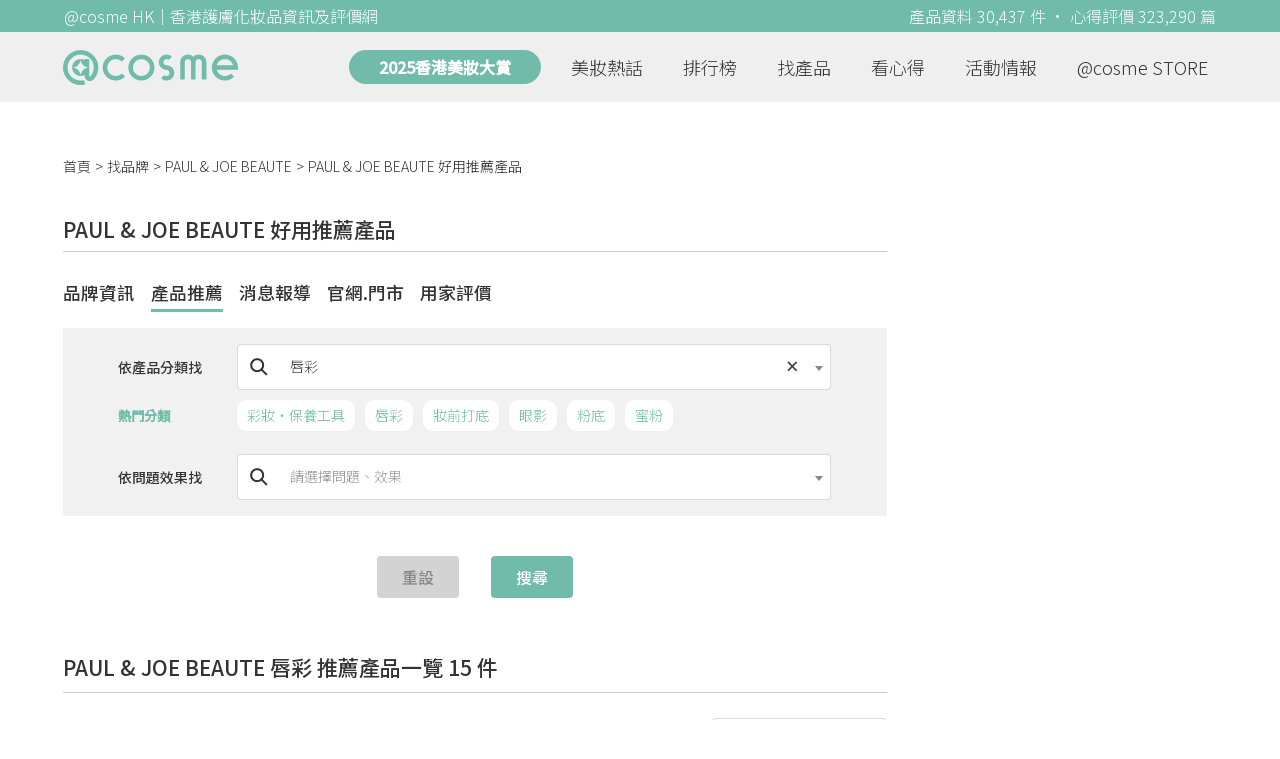

--- FILE ---
content_type: text/html; charset=utf-8
request_url: https://hk.cosme.net/brands/3177?attribute=244
body_size: 12713
content:
<!DOCTYPE html><html><head><title>PAUL &amp; JOE BEAUTE 唇彩 好用推薦產品 | @cosme 找美妝護膚</title>
<meta name="description" content="匯集PAUL &amp; JOE BEAUTE 唇彩商品一覽及評價，共10件好用產品的搜尋結果之第1頁。典雅瑰麗唇膏,夏日貓咪果凍唇膏,典雅瑰麗唇膏-柔啞。按指數降序。">
<meta name="keywords" content="paul &amp; joe beaute,,唇彩,評價,好用,推薦,必買">
<link rel="canonical" href="https://hk.cosme.net/brands/3177?attribute=244">
<meta property="og:title" content="PAUL &amp; JOE BEAUTE  唇彩 好用推薦產品 | @cosme 找美妝護膚">
<meta property="og:description" content="匯集PAUL &amp; JOE BEAUTE  唇彩商品一覽及評價，共10件好用產品的搜尋結果之第1頁。典雅瑰麗唇膏,夏日貓咪果凍唇膏,典雅瑰麗唇膏-柔啞。按指數降序。">
<meta property="og:url" content="https://hk.cosme.net/brands/3177?attribute=244">
<meta property="og:image" content="https://hk-web-production.s3.ap-east-1.amazonaws.com/packs/media/images/FB_600X300-5cdad85ba3904913852cce4c8a3940c2.png">
<meta property="og:type" content="website">
<meta name="viewport" content="width=device-width,initial-scale=1">
<meta name="image" content="https://hk-web-production.s3.ap-east-1.amazonaws.com/packs/media/images/FB_600X300-5cdad85ba3904913852cce4c8a3940c2.png"><link href="https://hk-web-production.s3.ap-east-1.amazonaws.com/packs/media/images/favicon-42883971783943b903caea7ba13f1a00.ico" rel="icon" type="image/x-icon" /><meta name="csrf-param" content="authenticity_token" />
<meta name="csrf-token" content="u1r1zOadc_jMuTjDOFCjK2XZp3CyKfGDiLxvvZJPBZfLMOw9p2xsVF7a9Q6_COGZVsVHCUV-hfPTy-kDg6RhKg" /><link rel="stylesheet" media="all" href="https://hk-web-production.s3.ap-east-1.amazonaws.com/assets/application-04024382391bb910584145d8113cf35ef376b55d125bb4516cebeb14ce788597.css" /><link rel="stylesheet" media="screen" href="https://hk-web-production.s3.ap-east-1.amazonaws.com/packs/css/application-153f8065.css" /><!--Global site tag (gtag.js) - Google Analytics--><script async="" src="https://www.googletagmanager.com/gtag/js?id=G-4DRLM5CJ00"></script><script>window.dataLayer = window.dataLayer || [];
function gtag(){dataLayer.push(arguments);}
gtag('js', new Date());
gtag('config', 'G-4DRLM5CJ00');</script><script>!function(f,b,e,v,n,t,s){if(f.fbq)return;n=f.fbq=function(){n.callMethod?
n.callMethod.apply(n,arguments):n.queue.push(arguments)};
if(!f._fbq)f._fbq=n;n.push=n;n.loaded=!0;n.version='2.0';
n.queue=[];t=b.createElement(e);t.async=!0;
t.src=v;s=b.getElementsByTagName(e)[0];
s.parentNode.insertBefore(t,s)}(window, document,'script',
'https://connect.facebook.net/en_US/fbevents.js');
fbq('init', '505889786483780');
fbq('track', 'PageView');</script><noscript><img height="1" style="display:none" width="1"><src>https://www.facebook.com/tr?id=505889786483780&amp;ev=PageView&amp;noscript=1</src></img></noscript><script>var clicky_site_ids = clicky_site_ids || []; clicky_site_ids.push(101309902);</script><script async="" src="//static.getclicky.com/js"></script><script src="https://securepubads.g.doubleclick.net/tag/js/gpt.js"></script><script src="https://cdn.jsdelivr.net/npm/sweetalert2@10/dist/sweetalert2.all.min.js"></script><script src="https://ajax.googleapis.com/ajax/libs/jquery/3.6.0/jquery.min.js"></script><script src="https://cdnjs.cloudflare.com/ajax/libs/jqueryui/1.12.1/jquery-ui.min.js"></script><script src="https://hk-web-production.s3.ap-east-1.amazonaws.com/packs/js/application-98d06c38c30da68478cb.js"></script><div data-tags="19.HK Brands^19_3177,21.HK Product Type^21_225^21_225_244" id="urdmp-root" style="display:none;"></div><script>(function(i,s,o,g,r,a,m){i['urDmpObject']=r;i[r]=i[r]||function(){
(i[r].q=i[r].q||[]).push(arguments)},i[r].l=1*new Date();a=s.createElement(o),
m=s.getElementsByTagName(o)[0];a.async=1;a.src=g;m.parentNode.insertBefore(a,m);
})(window,document,'script','https://hk-web-production.s3.ap-east-1.amazonaws.com/urdmp/universal_hk.js','urdmp');

var uid = '';
urdmp('create','hk8c9240324ef613b1c838803c0519f2e',uid);
urdmp('send','pageview');</script></head><body><input class="d-none" id="download-tip" type="checkbox" /><header class="mobile-header fixed-top d-md-none"><input class="d-none" id="menu-open" type="checkbox" /><nav class="navbar flex-wrap no-gutters p-0 top-bg-color top-color"><div class="navbar-brand d-flex justify-content-center m-0 col text-center"><a class="d-inline-block" href="/"><img class="logo no-image" src="https://hk-web-production.s3.ap-east-1.amazonaws.com/packs/media/images/logo-4040fc7adb3a1fd3899ffa844137c00c.svg" /></a></div><label class="navbar-toggler position-absolute mb-0 p-0 d-md-none" for="menu-open"><span class="navbar-toggler-icon menu-btn"></span></label><div class="col-12 collapse"><ul class="list-group text-center"><li class="list-group-item"><a href="/">首頁</a></li><li class="annual-header-m"><a href="/best-cosme-awards/2025">2025香港美妝大賞</a></li><li class="list-group-item"><a href="/hotnews">美妝熱話</a></li><li class="list-group-item"><a href="/ranking">排行榜</a></li><li class="list-group-item"><div class="list-main-mobile-items"><span class="list-main-btn">找產品</span><span class="menu-arrow"></span><ul class="list-items"><li class="list-item"><a href="/brands">找品牌</a></li><li class="list-item"><a href="/products">找產品</a></li><li class="list-item"><a href="/effects">找效果</a></li><li class="list-item"><a href="/new-products">美妝新品</a></li></ul></div></li><li class="list-group-item"><div class="list-main-mobile-items"><span class="list-main-btn">看心得</span><span class="menu-arrow"></span><ul class="list-items"><li class="list-item"><a href="/new-reviews">最新心得</a></li><li class="list-item"><a href="/user-rankings">榮譽榜</a></li></ul></div></li><li class="list-group-item"><div class="list-main-mobile-items"><span class="list-main-btn">活動情報</span><ul class="list-items"><li class="list-item"><a href="/activities">品牌活動</a></li><li class="list-item"><a href="/activities/editor">編輯企劃</a></li></ul></div></li><li class="list-group-item"><a target="_blank" href="https://www.cosmestore.hk/">網上商店</a></li><hr class="hr" /><li class="list-group-item"><a target="_blank" href="https://hk.cosme.net/aboutus/">關於 @cosme HongKong</a></li><li class="list-group-item"><a target="_blank" href="https://hk.cosme.net/contact-us/">聯絡我們</a></li><li class="list-group-item" style="color: #333; background-color: #FBBC04;"><a data-turbolinks="false" data-download-app="" data-google-play-url="https://play.google.com/store/apps/details?id=jp.co.istyle.atcosme.goa&amp;referrer=utm_source%3DHK-homepage%26utm_medium%3DWeblog%26utm_campaign%3DHK-homepage" data-apple-url="https://apps.apple.com/app/apple-store/id1468439350?pt=833223&amp;ct=MMenu-DL&amp;mt=8" href="">用APP儲積分 即當現金使 >></a></li></ul></div><div class="backdrop"></div></nav></header><header class="d-none d-md-block"><nav class="navbar flex-wrap no-gutters p-0 top-bg-color top-color"><div class="header-title-layout"><div class="py-1 font-weight-light text-center">@cosme HK｜香港護膚化妝品資訊及評價網</div><div class="right-title">產品資料 30,437 件 · 心得評價 323,290 篇</div></div><div class="navbar-container col-12 nav-pc-bg-color nav-pc-color"><div class="container-md"><a href="/"><img class="logo-green no-image" src="https://hk-web-production.s3.ap-east-1.amazonaws.com/packs/media/images/logo-green-954fa4209d3d3d0336fc72f9f301e0fa.svg" /></a><ul class="list-group"><li class="annual-header"><a href="/best-cosme-awards/2025">2025香港美妝大賞</a></li><li class="list-group-item"><a class="item-menu" href="/hotnews">美妝熱話</a></li><li class="list-group-item"><a class="item-menu" href="/ranking">排行榜</a></li><li class="list-group-item"><div class="list-main-items">找產品<ul class="list-items"><li class="list-item"><a href="/brands">找品牌</a></li><li class="list-item"><a href="/products">找產品</a></li><li class="list-item"><a href="/effects">找效果</a></li><li class="list-item"><a href="/new-products">美妝新品</a></li></ul></div></li><li class="list-group-item"><div class="list-main-items">看心得<ul class="list-items"><li class="list-item"><a href="/new-reviews">最新心得</a></li><li class="list-item"><a href="/user-rankings">榮譽榜</a></li></ul></div></li><li class="list-group-item"><div class="list-main-items">活動情報<ul class="list-items"><li class="list-item"><a href="/activities">品牌活動</a></li><li class="list-item"><a href="/activities/editor">編輯企劃</a></li></ul></div></li><li class="list-group-item"><div class="list-main-items">@cosme STORE<ul class="list-items"><li class="list-item"><a href="/cosmestore">STORE 產品</a></li><li class="list-item"><a href="https://www.cosmestore.hk/">網上商店</a></li></ul></div></li></ul></div></div></nav></header><section class="ad-block section d-md-none d-md-none"><div class="gpt-ad iframe-rwd dfpCloseBtn topHeader ad650x150" data-gpt-dimensions="[[650, 100], [650, 150]]" data-gpt-div-id="div-gpt-ad-1629862047742-0" data-gpt-path="/7981851/hk-m-web-top_below_cosme" id="div-gpt-ad-1629862047742-0" style="max-width: 100%; width: 650px; min-height: 100px"></div></section><div class="dfp_big_screen d-none d-md-block"><div brand-id="3177" class="gpt-ad" data-gpt-dimensions="[120, 730]" data-gpt-div-id="div-gpt-ad-1666932902425-0" data-gpt-path="/7981851/hk_web_brand_page_big_screen_left_120x730" id="div-gpt-ad-1666932902425-0"></div><div brand-id="3177" class="gpt-ad" data-gpt-dimensions="[1200, 100]" data-gpt-div-id="div-gpt-ad-1666932871061-0" data-gpt-path="/7981851/hk_web_brand_page_big_screen_upside_1200x100" id="div-gpt-ad-1666932871061-0"></div><div brand-id="3177" class="gpt-ad" data-gpt-dimensions="[120, 730]" data-gpt-div-id="div-gpt-ad-1666932925964-0" data-gpt-path="/7981851/hk_web_brand_page_big_screen_right_120x730" id="div-gpt-ad-1666932925964-0"></div></div><main class="main container-md"><nav aria-label="breadcrumb"><ol class="breadcrumb"><li class="breadcrumb-item"><a href="/">首頁</a></li><li class="breadcrumb-item"><a href="/brands">找品牌</a></li><li class="breadcrumb-item"><a href="/brands/3177/home">PAUL &amp; JOE BEAUTE</a></li><li class="breadcrumb-item"><a href="/brands/3177">PAUL &amp; JOE BEAUTE 好用推薦產品</a></li></ol></nav><div class="row no-gutters justify-content-between"><article class="col-left"><section class="section brand-products-search-layout"><h1 class="section-title">PAUL &amp; JOE BEAUTE 好用推薦產品</h1><div class="section-content"><div class="brand-page-links"><a class="brand-nav-link " href="/brands/3177/home">品牌資訊</a><a class="brand-nav-link current-nav" href="/brands/3177">產品推薦</a><a class="brand-nav-link " href="/brands/3177/news">消息報導</a><a class="brand-nav-link " href="/brands/3177/sell-channels">官網.門市</a><a class="brand-nav-link " href="/brands/3177/reviews">用家評價</a></div></div><div class="section-content"><form id="search-form" action="/brands/3177" accept-charset="UTF-8" method="get"><div class="form-inputs-group"><div class="form-group"><label class="form-label form-label-color">依產品分類找</label><div class="input-group"><div class="input-group-prepend"><i class="input-group-text search"></i></div><select class="form-control" data-form-select2="" data-allow-clear="true" data-placeholder="請選擇分類" name="attribute" id="attribute"><option value="" label=" "></option>
<option value="223">臉部保養</option>
<option value="224">防曬・仿曬</option>
<option value="225">彩妝</option>
<option value="226">底妝</option>
<option value="227">香氛</option>
<option value="228">美髮</option>
<option value="229">身體保養</option>
<option value="231">美容工具</option>
<option value="232">潔面</option>
<option value="233">卸妝</option>
<option value="234">化妝水</option>
<option value="235">臉部精華</option>
<option value="236">面膜</option>
<option value="239">防曬</option>
<option value="240">眉彩</option>
<option value="241">眼線</option>
<option value="242">睫毛膏</option>
<option value="243">眼影</option>
<option selected="selected" value="244">唇彩</option>
<option value="245">胭脂</option>
<option value="246">粉底</option>
<option value="248">蜜粉</option>
<option value="251">頭髮造型</option>
<option value="258">化妝水</option>
<option value="259">乳液</option>
<option value="260">乳霜</option>
<option value="261">精華</option>
<option value="263">妝前打底</option>
<option value="264">粉餅</option>
<option value="265">粉底液</option>
<option value="266">粉霜</option>
<option value="268">遮瑕</option>
<option value="269">蜜粉</option>
<option value="270">唇膏</option>
<option value="271">唇蜜</option>
<option value="272">唇線筆</option>
<option value="273">粉狀腮紅</option>
<option value="274">粉狀眼影</option>
<option value="275">眼線液</option>
<option value="276">睫毛液</option>
<option value="277">眉筆</option>
<option value="278">眼部護理</option>
<option value="279">唇部護理</option>
<option value="283">洗面乳</option>
<option value="286">卸妝乳</option>
<option value="287">卸妝啫喱</option>
<option value="289">眼唇卸妝</option>
<option value="290">碎粉餅</option>
<option value="291">眉粉</option>
<option value="292">眼線筆</option>
<option value="296">精華油・護膚膏</option>
<option value="299">噴霧式化妝水</option>
<option value="305">睫毛底膏</option>
<option value="306">眼影膏</option>
<option value="307">胭脂膏</option>
<option value="308">髮妝水・髮香噴霧</option>
<option value="315">美甲</option>
<option value="319">定妝噴霧</option>
<option value="321">打亮</option>
<option value="334">身體保養</option>
<option value="335">手部保養</option>
<option value="347">彩妝・保養工具</option>
<option value="364">霜狀面膜</option>
<option value="365">去角質</option>
<option value="370">防曬噴霧</option>
<option value="379">氣墊粉餅</option>
<option value="386">眼影液</option>
<option value="391">唇筆</option>
<option value="397">打亮筆</option>
<option value="414">身體乳液</option>
<option value="415">身體乳霜</option>
<option value="416">美體油</option>
<option value="429">吸油面紙</option>
<option value="434">其它彩妝・保養工具</option>
<option value="437">粉撲・海綿</option>
<option value="438">刷具</option>
<option value="567">指甲油</option>
<option value="568">洗甲水</option>
<option value="575">其它香氛</option>
<option value="578">基底油・護甲油</option>
<option value="580">指甲保養</option>
<option value="816">妝前打底</option>
<option value="817">潤色飾底乳</option>
<option value="818">遮瑕膏</option>
<option value="837">潔面啫喱</option>
<option value="839">乳霜</option>
<option value="840">水凝霜</option>
<option value="841">精華油</option>
<option value="843">臉部去角質</option>
<option value="846">眼霜</option>
<option value="850">護唇膏</option></select></div></div><div class="attributes-recommend-block"><div class="attributes-header">熱門分類</div><div class="attributes-recommend-list-block"><a class="attr-item" href="/brands/3177?attribute=347">彩妝・保養工具</a><a class="attr-item" href="/brands/3177?attribute=244">唇彩</a><a class="attr-item" href="/brands/3177?attribute=263">妝前打底</a><a class="attr-item" href="/brands/3177?attribute=243">眼影</a><a class="attr-item" href="/brands/3177?attribute=246">粉底</a><a class="attr-item" href="/brands/3177?attribute=248">蜜粉</a></div></div><div class="form-group"><label class="form-label form-label-color">依問題效果找</label><div class="input-group"><div class="input-group-prepend"><i class="input-group-text search"></i></div><select class="form-control" data-form-select2="" data-allow-clear="true" data-placeholder="請選擇問題、效果" name="effect" id="effect"><option value="" label=" "></option>
<option value="587">清爽</option>
<option value="588">滋潤</option>
<option value="591">臉部美白</option>
<option value="592">敏感肌</option>
<option value="593">抗老</option>
<option value="595">泛油</option>
<option value="596">防紫外線</option>
<option value="597">嘴唇乾燥・脫皮</option>
<option value="599">清潔力強</option>
<option value="600">高SPF・PA</option>
<option value="601">不泛白(防曬)</option>
<option value="602">角質護理</option>
<option value="603">黑眼圈</option>
<option value="605">立體感</option>
<option value="608">妝感透薄</option>
<option value="609">自然妝效</option>
<option value="610">遮瑕力</option>
<option value="611">毛孔遮瑕</option>
<option value="612">不易脫妝</option>
<option value="613">霧面妝</option>
<option value="614">光澤</option>
<option value="616">持色</option>
<option value="617">顯色</option>
<option value="618">捲翹</option>
<option value="619">濃密</option>
<option value="620">纖長</option>
<option value="623">根根分明</option>
<option value="625">不結塊</option>
<option value="627">指甲不變色</option>
<option value="628">不刺鼻</option>
<option value="631">快乾(指甲油)</option>
<option value="632">對指甲溫和</option>
<option value="637">柔滑潤膚</option>
<option value="638">不黏膩</option>
<option value="649">甜美系</option>
<option value="651">香氣宜人</option>
<option value="666">高性價比</option>
<option value="678">保濕粉底</option>
<option value="719">防曬隔離</option>
<option value="723">暗沉</option>
<option value="729">唇紋</option>
<option value="731">粗糙</option>
<option value="740">毛孔收斂</option>
<option value="743">提亮底妝</option>
<option value="744">撫紋</option>
<option value="749">服貼</option>
<option value="751">持久</option>
<option value="765">光澤肌</option>
<option value="768">素顏妝</option>
<option value="769">裸妝</option>
<option value="788">抗氧化</option>
<option value="792">洗卸合一</option>
<option value="795">保濕碎粉</option>
<option value="796">養膚粉底</option>
<option value="835">提亮</option>
<option value="875">專櫃護唇膏</option>
<option value="878">專櫃蜜粉</option>
<option value="880">專櫃粉底</option>
<option value="888">保濕</option>
<option value="905">水潤</option>
<option value="909">溫和卸妝</option>
<option value="912">定妝</option>
<option value="935">日本洗面乳</option>
<option value="942">日本唇膏</option>
<option value="957">專櫃唇膏</option>
<option value="958">專櫃眼影</option>
<option value="959">專櫃胭脂</option>
<option value="975">保濕防曬</option>
<option value="992">妝前保濕</option>
<option value="993">防曬粉餅</option>
<option value="1010">脫妝</option>
<option value="1026">顯白唇膏</option>
<option value="1028">奶茶色唇膏</option>
<option value="1115">防曬妝前乳</option>
<option value="1117">提亮碎粉</option></select></div></div></div><div class="form-btns-group"><input type="reset" name="commit" value="重設" class="btn btn-reset" data-form-reset-select2="" data-selects="#search-form [data-form-select2]" data-disable-with="重設" /><input type="submit" value="搜尋" class="btn" data-form-submit-select2="" data-disable-with="搜尋" /></div></form></div></section><section class="ad-block section d-md-none" style=""><div class="gpt-ad ad320x100" data-gpt-dimensions="[320, 100]" data-gpt-div-id="div-gpt-ad-1617021471340-0" data-gpt-path="/7981851/HK_Web_Banner_Mobile_Horizontal" id="div-gpt-ad-1617021471340-0" style="width: 320px;height: 100px"></div></section><section class="section section-products"><h2 class="section-title">PAUL &amp; JOE BEAUTE  唇彩 推薦產品一覽 15 件</h2><div class="section-content"><div class="d-md-none"><div class="other-products open-tags-menu">全部效果 &gt;</div></div><div class="product-order-block"><label>排序方式</label><select name="sort_by" id="sort_by" class="form-control product-order" data-form-select2="" data-allow-clear="false" data-placeholder="Select" data-trigger-type="url" data-variables="{&quot;brand&quot;:3177}" data-trigger-baseurl="/brands/#{brand}?attribute=#{attribute}&amp;effect=#{effect}&amp;sort_by=#{sort_by}" data-variable-selectors="{&quot;sort_by&quot;:&quot;#sort_by&quot;,&quot;attribute&quot;:&quot;#attribute&quot;,&quot;effect&quot;:&quot;#effect&quot;}"><option value="7">心得數降序</option>
<option selected="selected" value="2">指數降序</option>
<option value="3">上市日期由新至舊</option></select></div><div class="product-list"><div class="product-block"><div class="img-block"><a data-ga="true" data-location="content-推薦產品一覽" data-product-id="100125" data-direct-to="產品-商品資訊" href="/products/100125"><img class="cover" alt="PAUL &amp; JOE BEAUTE典雅瑰麗唇膏" src="https://cosme-global-production.s3.amazonaws.com/uploads/product_sku_image/100125/124007/83117/medium_124007_83117.jpg" /></a></div><div class="details"><a class="brand" data-ga="true" data-location="content-推薦產品一覽" data-brand-id="3177" data-direct-to="品牌-品牌首頁" href="/brands/3177">PAUL &amp; JOE BEAUTE</a><a class="title line-clamp-2" data-ga="true" data-location="content-推薦產品一覽" data-product-id="100125" data-direct-to="產品-商品資訊" href="/products/100125">典雅瑰麗唇膏</a><div class="tags"><div class="tag"><a class="" href="/products?attribute=270">唇膏</a></div></div><div class="indexes"><i class="index star-full"></i><i class="index star-full"></i><i class="index star-full"></i><i class="index star-full"></i><i class="index star-half"></i><i class="index star-no"></i><i class="index star-no"></i><span class="value">4.7</span></div><div class="reviews">心得評價：24 篇</div><div class="description">容量/價格：2.5g / HK$160</div></div><div class="review-pickup-container"><a class="review-pickup" data-ga="true" data-location="content-推薦產品一覽" data-direct-to="單篇心得" data-review-id="1542692" href="/products/100125/reviews/1542692"><div class="content-block line-clamp-3" data-max-length="85" data-rid="1542692"><span class="user-name">葉子🍃好用推薦：</span>唇膏面壓花很漂亮，有香味，色澤很顯色、夠滋潤、唔會卡唇紋，用完可以只買唇膏芯，感覺好環保</div><span class="more-content" id="1542692more-content">&lt;看全文&gt;</span></a><a class="review-pickup" data-ga="true" data-location="content-推薦產品一覽" data-direct-to="單篇心得" data-review-id="1453569" href="/products/100125/reviews/1453569"><div class="content-block line-clamp-3" data-max-length="85" data-rid="1453569"><span class="user-name">Milo101好用推薦：</span>🌟 非常方便，很適合日常出外使用，已經用了好一段時間了  🌟質感不會太乾，蠻滋潤的  🌟買的是唇膏芯，可以隨意配在同品牌的唇膏殼裡使用</div><span class="more-content" id="1453569more-content">&lt;看全文&gt;</span></a></div></div><div class="product-block"><div class="img-block"><a data-ga="true" data-location="content-推薦產品一覽" data-product-id="118536" data-direct-to="產品-商品資訊" href="/products/118536"><img class="cover" alt="PAUL &amp; JOE BEAUTE夏日貓咪果凍唇膏" src="https://cosme-global-production.s3.amazonaws.com/uploads/product_sku_image/118536/146973/89839/medium_146973_89839.jpg" /></a></div><div class="details"><a class="brand" data-ga="true" data-location="content-推薦產品一覽" data-brand-id="3177" data-direct-to="品牌-品牌首頁" href="/brands/3177">PAUL &amp; JOE BEAUTE</a><a class="title line-clamp-2" data-ga="true" data-location="content-推薦產品一覽" data-product-id="118536" data-direct-to="產品-商品資訊" href="/products/118536">夏日貓咪果凍唇膏</a><div class="tags"><div class="tag"><a class="" href="/products?attribute=270">唇膏</a></div></div><div class="indexes"><i class="index star-full"></i><i class="index star-full"></i><i class="index star-full"></i><i class="index star-full"></i><i class="index star-no"></i><i class="index star-no"></i><i class="index star-no"></i><span class="value">4.1</span></div><div class="reviews">心得評價：7 篇</div><div class="description">容量/價格：3g / HK$260</div></div><div class="review-pickup-container"><a class="review-pickup" data-ga="true" data-location="content-推薦產品一覽" data-direct-to="單篇心得" data-review-id="1389262" href="/products/118536/reviews/1389262"><div class="content-block line-clamp-3" data-max-length="85" data-rid="1389262"><span class="user-name">Minnie Tse好用推薦：</span>滋潤的潤唇膏 ￼第一個賣點當然是漂亮的外型和貓貓形狀的唇膏  唇膏筒都是漂亮的貓貓  有色的潤唇膏💄 少女心爆棚，真的是很可愛啊😻 </div><span class="more-content" id="1389262more-content">&lt;看全文&gt;</span></a><a class="review-pickup" data-ga="true" data-location="content-推薦產品一覽" data-direct-to="單篇心得" data-review-id="1454978" href="/products/118536/reviews/1454978"><div class="content-block line-clamp-3" data-max-length="85" data-rid="1454978"><span class="user-name">Sarah好用推薦：</span>本身貓貓嘅形狀係凸出嚟嘅，但用得耐就平咗落去。外型非常可愛，透明嘅位置是保濕潤唇膏，方便做到暈染嘅效果。顏色方面都算顯色，但唔太持久，但勝在設計可愛。</div><span class="more-content" id="1454978more-content">&lt;看全文&gt;</span></a></div></div><div class="product-block"><div class="img-block"><a data-ga="true" data-location="content-推薦產品一覽" data-product-id="119392" data-direct-to="產品-商品資訊" href="/products/119392"><img class="cover" alt="PAUL &amp; JOE BEAUTE典雅瑰麗唇膏-柔啞" src="https://cosme-global-production.s3.amazonaws.com/uploads/product_sku_image/119392/148021/90489/medium_148021_90489.jpg" /></a></div><div class="details"><a class="brand" data-ga="true" data-location="content-推薦產品一覽" data-brand-id="3177" data-direct-to="品牌-品牌首頁" href="/brands/3177">PAUL &amp; JOE BEAUTE</a><a class="title line-clamp-2" data-ga="true" data-location="content-推薦產品一覽" data-product-id="119392" data-direct-to="產品-商品資訊" href="/products/119392">典雅瑰麗唇膏-柔啞</a><div class="tags"><div class="tag"><a class="" href="/products?attribute=270">唇膏</a></div></div><div class="indexes"><i class="index star-full"></i><i class="index star-full"></i><i class="index star-full"></i><i class="index star-no"></i><i class="index star-no"></i><i class="index star-no"></i><i class="index star-no"></i><span class="value">3.0</span></div><div class="reviews">心得評價：2 篇</div><div class="description">容量/價格：3.5g / HK$160</div></div><div class="review-pickup-container"><a class="review-pickup" data-ga="true" data-location="content-推薦產品一覽" data-direct-to="單篇心得" data-review-id="1385660" href="/products/119392/reviews/1385660"><div class="content-block line-clamp-3" data-max-length="85" data-rid="1385660"><span class="user-name">🌸好用推薦：</span>我買嘅係限量版多啦A夢特別版，唇膏嘅膏體有佢哋牌子signature嘅香味，質地偏滋潤，持久到一般，包裝精美。￼￼￼￼</div><span class="more-content" id="1385660more-content">&lt;看全文&gt;</span></a><a class="review-pickup" data-ga="true" data-location="content-推薦產品一覽" data-direct-to="單篇心得" data-review-id="1242309" href="/products/119392/reviews/1242309"><div class="content-block line-clamp-3" data-max-length="85" data-rid="1242309"><span class="user-name">MaikoAoki好用推薦：</span>自己的嘴唇十分乾燥，所以一向很怕買啞質的唇膏。不過這款唇膏塗起來的質感十分滋潤，所以買來一試。  我買的是 504 號，是帶點暖調的紅。其實其他顏色也很好看，只是太習慣買紅色，也許下次會試試 505 號。  另外，同樣喜歡它的換芯設計，可以隨時替換喜歡的唇膏筒很開心。  不過 Paul and Joe 唇膏持久度一向都有點不足，使用它就要多補妝或先做功夫來定妝，這算是最大缺點罷。</div><span class="more-content" id="1242309more-content">&lt;看全文&gt;</span></a></div></div><div class="product-block"><div class="img-block"><a data-ga="true" data-location="content-推薦產品一覽" data-product-id="100104" data-direct-to="產品-商品資訊" href="/products/100104"><img class="cover" alt="PAUL &amp; JOE BEAUTE亮光唇彩" src="https://cosme-global-production.s3.amazonaws.com/uploads/product_sku_image/100104/123966/83088/medium_123966_83088.jpg" /></a></div><div class="details"><a class="brand" data-ga="true" data-location="content-推薦產品一覽" data-brand-id="3177" data-direct-to="品牌-品牌首頁" href="/brands/3177">PAUL &amp; JOE BEAUTE</a><a class="title line-clamp-2" data-ga="true" data-location="content-推薦產品一覽" data-product-id="100104" data-direct-to="產品-商品資訊" href="/products/100104">亮光唇彩</a><div class="tags"><div class="tag"><a class="" href="/products?attribute=271">唇蜜</a></div></div><div class="indexes"><i class="index star-full"></i><i class="index star-full"></i><i class="index star-half"></i><i class="index star-no"></i><i class="index star-no"></i><i class="index star-no"></i><i class="index star-no"></i><span class="value">2.8</span></div><div class="reviews">心得評價：3 篇</div><div class="description">容量/價格：6ml / HK$200</div></div><div class="review-pickup-container"><a class="review-pickup" data-ga="true" data-location="content-推薦產品一覽" data-direct-to="單篇心得" data-review-id="1238203" href="/products/100104/reviews/1238203"><div class="content-block line-clamp-3" data-max-length="85" data-rid="1238203"><span class="user-name">mandy好用推薦：</span>Paul &amp; Joe Lip Gloss G 亮光唇彩 將會推出新版,   改版意味著如果有喜歡的色號要快點入手, 否則就會停產。  亮光唇彩 的滋潤度很不錯, 而且可以令唇部散發光澤、水潤感 及 透明感。  我常覺得比起唇膏, 只有唇彩才有減齡功能, 所以很愛用唇彩。  我是乘著Paul &amp; Joe近期減價收了兩款家中沒有的色號。   亮光唇彩#10 GLACE  這款是透明唇蜜, 可以疊擦在唇膏之上。  如果大家覺得用慣的唇膏有點單調, 可以嘗試疊擦唇蜜在唇膏之上。  這樣做可以改變唇膏的質感, 具有豐唇的效果及營造玻璃唇的效果。  可是, 疊擦的唇蜜如果是帶顏色, 那就會改變唇膏的顏色。  如果想保留唇膏的顏色, 就要疊擦透明唇蜜。  上圖就是在紅色唇膏上疊擦亮光唇彩#10 GLACE 的效果,  增加了光澤、透明感 及 令唇部更顯豐滿,  而且唇妝呈現出單用唇膏不能營造的休閒好接近氣息。   亮光唇彩#09 ANTIQUITY  我很喜歡這個特別的色號, 顯色其實一點都不深色, 帶很美麗自然的閃粉, 富光澤及透明感。  用來化日妝很不錯~  </div><span class="more-content" id="1238203more-content">&lt;看全文&gt;</span></a><a class="review-pickup" data-ga="true" data-location="content-推薦產品一覽" data-direct-to="單篇心得" data-review-id="1235250" href="/products/100104/reviews/1235250"><div class="content-block line-clamp-3" data-max-length="85" data-rid="1235250"><span class="user-name">Chi好用推薦：</span>有點黏，會痴頭髮 淡淡地嘅一層色彩，唔會完全覆蓋原有唇色 光澤感幾靚，可以有玻璃唇既感覺 唔搞佢嘅話，水亮感都hold到幾耐下，但食完野就會完全唔見晒  有淡淡地既香味，塗完一陣就會散走 入面係唇掃，新嘅時候都幾硬下，要整到佢軟身先好用 呢個價錢我覺得有更多更好嘅選擇...應該就唔會買啦 不過個包裝幾靚XD  我有既係07號，橙色，夏天用都唔錯</div><span class="more-content" id="1235250more-content">&lt;看全文&gt;</span></a></div></div><div class="product-block"><div class="img-block"><a data-ga="true" data-location="content-推薦產品一覽" data-product-id="100123" data-direct-to="產品-商品資訊" href="/products/100123"><img class="cover" alt="PAUL &amp; JOE BEAUTE亮光變色唇彩" src="https://cosme-global-production.s3.amazonaws.com/uploads/product_sku_image/100123/124003/83114/medium_124003_83114.jpg" /></a></div><div class="details"><a class="brand" data-ga="true" data-location="content-推薦產品一覽" data-brand-id="3177" data-direct-to="品牌-品牌首頁" href="/brands/3177">PAUL &amp; JOE BEAUTE</a><a class="title line-clamp-2" data-ga="true" data-location="content-推薦產品一覽" data-product-id="100123" data-direct-to="產品-商品資訊" href="/products/100123">亮光變色唇彩</a><div class="tags"><div class="tag"><a class="" href="/products?attribute=271">唇蜜</a></div></div><div class="indexes"><i class="index star-full"></i><i class="index star-full"></i><i class="index star-no"></i><i class="index star-no"></i><i class="index star-no"></i><i class="index star-no"></i><i class="index star-no"></i><span class="value">2.4</span></div><div class="reviews">心得評價：1 篇</div><div class="description"></div></div><div class="review-pickup-container"><a class="review-pickup" data-ga="true" data-location="content-推薦產品一覽" data-direct-to="單篇心得" data-review-id="1238207" href="/products/100123/reviews/1238207"><div class="content-block line-clamp-3" data-max-length="85" data-rid="1238207"><span class="user-name">mandy好用推薦：</span>Paul &amp; Joe Tinted Lip Gloss 001  表面看是一枝透明唇彩, 其實是變色唇彩,  會隨著唇的溫度而變色呢~  剛上唇時是非常淡色, 一陣間之後已是鮮粉紅色~  這款變色唇彩 可說是因應變色唇彩的潮流應運而生的有趣化妝品。  唇彩質感滋潤, 很適合在乾燥季節使用  變色唇彩塗上唇部後 散發出透明感 及 美麗的光澤,  能化出清新彷如少女般微甜的唇妝, 很有減齡效果呢!  </div><span class="more-content" id="1238207more-content">&lt;看全文&gt;</span></a></div></div><div class="product-block"><div class="img-block"><a data-ga="true" data-location="content-推薦產品一覽" data-product-id="100107" data-direct-to="產品-商品資訊" href="/products/100107"><img class="cover" alt="PAUL &amp; JOE BEAUTE限量版唇膏芯" src="https://cosme-global-production.s3.amazonaws.com/uploads/product_sku_image/100107/123970/83091/medium_123970_83091.jpg" /></a></div><div class="details"><a class="brand" data-ga="true" data-location="content-推薦產品一覽" data-brand-id="3177" data-direct-to="品牌-品牌首頁" href="/brands/3177">PAUL &amp; JOE BEAUTE</a><a class="title line-clamp-2" data-ga="true" data-location="content-推薦產品一覽" data-product-id="100107" data-direct-to="產品-商品資訊" href="/products/100107">限量版唇膏芯</a><div class="tags"><div class="tag"><a class="" href="/products?attribute=270">唇膏</a></div></div><div class="indexes"><i class="index star-full"></i><i class="index star-full"></i><i class="index star-no"></i><i class="index star-no"></i><i class="index star-no"></i><i class="index star-no"></i><i class="index star-no"></i><span class="value">2.2</span></div><div class="reviews">心得評價：1 篇</div><div class="description"></div></div><div class="review-pickup-container"><a class="review-pickup" data-ga="true" data-location="content-推薦產品一覽" data-direct-to="單篇心得" data-review-id="1362287" href="/products/100107/reviews/1362287"><div class="content-block line-clamp-3" data-max-length="85" data-rid="1362287"><span class="user-name">Tiffany好用推薦：</span>朋友送的某一年限量版Lipstick+Lipstick Case，色號是什麼忘記了，顏色是大紅色的，有點透明感，有點滋潤。偶然會用下，增添點血色。不過不失的唇膏一枝。</div><span class="more-content" id="1362287more-content">&lt;看全文&gt;</span></a></div></div><div class="product-block"><div class="img-block"><a data-ga="true" data-location="content-推薦產品一覽" data-product-id="144702" data-direct-to="產品-商品資訊" href="/products/144702"><img class="cover" alt="PAUL &amp; JOE BEAUTE柔啞絲滑唇膏盒" src="https://cosme-global-production.s3.amazonaws.com/uploads/product_sku_image/144702/203682/207390/medium_203682_202409161034.jpg" /></a></div><div class="details"><a class="brand" data-ga="true" data-location="content-推薦產品一覽" data-brand-id="3177" data-direct-to="品牌-品牌首頁" href="/brands/3177">PAUL &amp; JOE BEAUTE</a><a class="title line-clamp-2" data-ga="true" data-location="content-推薦產品一覽" data-product-id="144702" data-direct-to="產品-商品資訊" href="/products/144702">柔啞絲滑唇膏盒</a><div class="tags"><div class="tag"><a class="" href="/products?attribute=270">唇膏</a></div></div><div class="indexes"><i class="index star-no"></i><i class="index star-no"></i><i class="index star-no"></i><i class="index star-no"></i><i class="index star-no"></i><i class="index star-no"></i><i class="index star-no"></i><span class="value">0.0</span></div><div class="reviews">心得評價：0 篇</div><div class="description"></div></div></div><div class="product-block"><div class="img-block"><a data-ga="true" data-location="content-推薦產品一覽" data-product-id="100092" data-direct-to="產品-商品資訊" href="/products/100092"><img class="cover" alt="PAUL &amp; JOE BEAUTE亮彩唇蜜" src="https://cosme-global-production.s3.amazonaws.com/uploads/product_sku_image/100092/123954/83076/medium_123954_83076.jpg" /></a></div><div class="details"><a class="brand" data-ga="true" data-location="content-推薦產品一覽" data-brand-id="3177" data-direct-to="品牌-品牌首頁" href="/brands/3177">PAUL &amp; JOE BEAUTE</a><a class="title line-clamp-2" data-ga="true" data-location="content-推薦產品一覽" data-product-id="100092" data-direct-to="產品-商品資訊" href="/products/100092">亮彩唇蜜</a><div class="tags"><div class="tag"><a class="" href="/products?attribute=271">唇蜜</a></div></div><div class="indexes"><i class="index star-no"></i><i class="index star-no"></i><i class="index star-no"></i><i class="index star-no"></i><i class="index star-no"></i><i class="index star-no"></i><i class="index star-no"></i><span class="value">0.0</span></div><div class="reviews">心得評價：0 篇</div><div class="description">容量/價格：5ml / HK$250</div></div></div><div class="product-block"><div class="img-block"><a data-ga="true" data-location="content-推薦產品一覽" data-product-id="100110" data-direct-to="產品-商品資訊" href="/products/100110"><img class="cover" alt="PAUL &amp; JOE BEAUTE雙效唇部修飾筆" src="https://cosme-global-production.s3.amazonaws.com/uploads/product_sku_image/100110/123982/83102/medium_123982_83102.jpg" /></a></div><div class="details"><a class="brand" data-ga="true" data-location="content-推薦產品一覽" data-brand-id="3177" data-direct-to="品牌-品牌首頁" href="/brands/3177">PAUL &amp; JOE BEAUTE</a><a class="title line-clamp-2" data-ga="true" data-location="content-推薦產品一覽" data-product-id="100110" data-direct-to="產品-商品資訊" href="/products/100110">雙效唇部修飾筆</a><div class="tags"><div class="tag"><a class="" href="/products?attribute=272">唇線筆</a></div></div><div class="indexes"><i class="index star-no"></i><i class="index star-no"></i><i class="index star-no"></i><i class="index star-no"></i><i class="index star-no"></i><i class="index star-no"></i><i class="index star-no"></i><span class="value">0.0</span></div><div class="reviews">心得評價：0 篇</div><div class="description"></div></div></div><div class="product-block"><div class="img-block"><a data-ga="true" data-location="content-推薦產品一覽" data-product-id="100033" data-direct-to="產品-商品資訊" href="/products/100033"><img class="cover" alt="PAUL &amp; JOE BEAUTE夏日旋風唇彩" src="https://cosme-global-production.s3.amazonaws.com/uploads/product_sku_image/100033/123893/83028/medium_123893_83028.jpg" /></a></div><div class="details"><a class="brand" data-ga="true" data-location="content-推薦產品一覽" data-brand-id="3177" data-direct-to="品牌-品牌首頁" href="/brands/3177">PAUL &amp; JOE BEAUTE</a><a class="title line-clamp-2" data-ga="true" data-location="content-推薦產品一覽" data-product-id="100033" data-direct-to="產品-商品資訊" href="/products/100033">夏日旋風唇彩</a><div class="tags"><div class="tag"><a class="" href="/products?attribute=271">唇蜜</a></div></div><div class="indexes"><i class="index star-no"></i><i class="index star-no"></i><i class="index star-no"></i><i class="index star-no"></i><i class="index star-no"></i><i class="index star-no"></i><i class="index star-no"></i><span class="value">0.0</span></div><div class="reviews">心得評價：0 篇</div><div class="description">容量/價格：17ml / HK$230</div></div></div></div></div></section><script>$(function() {
  let menu_option = 0;
  let last_menu_option = 0;
  function selectTag(tag_id) {
    menu_option = tag_id;
    if (tag_id == 0) {
      $('#tag_menu_title').text('全部效果');
    } else {
      let title = $(`.menu_tag_${tag_id} .tag-name`).text()
      $('#tag_menu_title').text(title);
    }
    $(".tags-menu-item").addClass('hidden');
    $(`.menu_item_${menu_option}`).removeClass('hidden');
  }

  $('.open-tags-menu').click(function(){
    $('.tags-menu, .fix-main-menu, .main-cover').addClass('show');
  });

  $('.menu_item_next').click(function() {
    last_menu_option = menu_option;
    selectTag($(this).data('tid'));
  });

  $('.main-cover, #close-ucat-menu').click(function() {
    if (menu_option != 0) {
      menu_option = last_menu_option;
      selectTag(menu_option);
      last_menu_option = 0;
    } else {
      $('.tags-menu, .fix-main-menu, .main-cover').removeClass('show');
    }
  });
})</script><div class="d-md-none"><nav class="pagination"><span class="page current">1</span> <span class="page"><a rel="next" href="/brands/3177?attribute=244&amp;page=2">2</a></span> <span class="next"><a rel="next" class="page-next" href="/brands/3177?attribute=244&amp;page=2"></a></span> <span class="last"><a class="page-last" href="/brands/3177?attribute=244&amp;page=2"></a></span> </nav></div><div class="d-none d-md-block"><nav class="pagination"><span class="page current">1</span> <span class="page"><a rel="next" href="/brands/3177?attribute=244&amp;page=2">2</a></span> <span class="next"><a rel="next" class="page-next" href="/brands/3177?attribute=244&amp;page=2"></a></span> <span class="last"><a class="page-last" href="/brands/3177?attribute=244&amp;page=2"></a></span> </nav></div></article><aside class="col-right"><div class="d-none d-md-block"><div class="ad300x600 d-none d-md-block"><div class="gpt-ad" data-gpt-dimensions="[300, 600]" data-gpt-div-id="div-gpt-ad-1616999008937-0" data-gpt-path="/7981851/HK_Web_Mega_Banner_vertical" id="div-gpt-ad-1616999008937-0"></div></div></div><section class="section"><div class="section-title"> 熱門排行榜<a class="section-more" href="/ranking"> 看更多<div class="arrow-right"></div></a></div><div class="section-content"><div class="carousel slide" data-interval="10000" data-ride="carousel" id="hotranking-carousel"><div class="carousel-inner"><div class="carousel-item active"><div class="hotranking-list"><div class="hotranking-block"><div class="title">綜合排行榜</div><div class="hotranking"><div class="cover"><a data-ga="true" data-location="sidebar-熱門排行榜" data-product-id="137052" data-direct-to="產品-商品資訊" href="/products/137052"><img src="https://cosme-global-production.s3.amazonaws.com/uploads/product_sku_image/137052/189266/194207/medium_189266_202307212354.jpg" /></a></div><div class="details"><a class="title line-clamp-2" href="/products/137052">[ CeraVe ] 長效保濕修復乳</a><div class="info"><div class="index"><i class="index star-full"></i><i class="index star-full"></i><i class="index star-full"></i><i class="index star-full"></i><i class="index star-full"></i><i class="index star-full"></i><i class="index star-no"></i><span class="value">6.0</span></div><span class="likes">心得 65 篇</span></div></div></div><div class="hotranking"><div class="cover"><a data-ga="true" data-location="sidebar-熱門排行榜" data-product-id="102733" data-direct-to="產品-商品資訊" href="/products/102733"><img src="https://cosme-global-production.s3.amazonaws.com/uploads/product_sku_image/102733/128300/85422/medium_128300_85422.jpg" /></a></div><div class="details"><a class="title line-clamp-2" href="/products/102733">[ ettusais ] 魔束捲翹睫毛底膏</a><div class="info"><div class="index"><i class="index star-full"></i><i class="index star-full"></i><i class="index star-full"></i><i class="index star-full"></i><i class="index star-full"></i><i class="index star-full"></i><i class="index star-no"></i><span class="value">6.0</span></div><span class="likes">心得 44 篇</span></div></div></div><div class="hotranking"><div class="cover"><a data-ga="true" data-location="sidebar-熱門排行榜" data-product-id="137053" data-direct-to="產品-商品資訊" href="/products/137053"><img src="https://cosme-global-production.s3.amazonaws.com/uploads/product_sku_image/137053/189269/194208/medium_189269_202307212357.jpg" /></a></div><div class="details"><a class="title line-clamp-2" href="/products/137053">[ CeraVe ] 長效滋潤修復霜</a><div class="info"><div class="index"><i class="index star-full"></i><i class="index star-full"></i><i class="index star-full"></i><i class="index star-full"></i><i class="index star-full"></i><i class="index star-half"></i><i class="index star-no"></i><span class="value">5.9</span></div><span class="likes">心得 59 篇</span></div></div></div></div></div></div><div class="carousel-item"><div class="hotranking-list"><div class="hotranking-block"><div class="title">唇膏</div><div class="hotranking"><div class="cover"><a data-ga="true" data-location="sidebar-熱門排行榜" data-product-id="134181" data-direct-to="產品-商品資訊" href="/products/134181"><img src="https://cosme-global-production.s3.amazonaws.com/uploads/product_sku_image/134181/204358/208021/medium_204358_202410011534.jpg" /></a></div><div class="details"><a class="title line-clamp-2" href="/products/134181">[ KATE TOKYO ] 怪獸級持色唇膏</a><div class="info"><div class="index"><i class="index star-full"></i><i class="index star-full"></i><i class="index star-full"></i><i class="index star-full"></i><i class="index star-full"></i><i class="index star-half"></i><i class="index star-no"></i><span class="value">5.6</span></div><span class="likes">心得 19 篇</span></div></div></div><div class="hotranking"><div class="cover"><a data-ga="true" data-location="sidebar-熱門排行榜" data-product-id="102327" data-direct-to="產品-商品資訊" href="/products/102327"><img src="https://cosme-global-production.s3.amazonaws.com/uploads/product_sku_image/102327/127684/85008/medium_127684_85008.jpg" /></a></div><div class="details"><a class="title line-clamp-2" href="/products/102327">[ CEZANNE ] 潤彩唇膏</a><div class="info"><div class="index"><i class="index star-full"></i><i class="index star-full"></i><i class="index star-full"></i><i class="index star-full"></i><i class="index star-full"></i><i class="index star-no"></i><i class="index star-no"></i><span class="value">5.2</span></div><span class="likes">心得 8 篇</span></div></div></div><div class="hotranking"><div class="cover"><a data-ga="true" data-location="sidebar-熱門排行榜" data-product-id="149768" data-direct-to="產品-商品資訊" href="/products/149768"><img src="https://cosme-global-production.s3.amazonaws.com/uploads/product_sku_image/149768/211955/215469/medium_211955_202505271001.jpg" /></a></div><div class="details"><a class="title line-clamp-2" href="/products/149768">[ KATE TOKYO ] 怪獸級持色唇膏(水光)</a><div class="info"><div class="index"><i class="index star-full"></i><i class="index star-full"></i><i class="index star-full"></i><i class="index star-full"></i><i class="index star-full"></i><i class="index star-no"></i><i class="index star-no"></i><span class="value">5.0</span></div><span class="likes">心得 6 篇</span></div></div></div></div></div></div><div class="carousel-item"><div class="hotranking-list"><div class="hotranking-block"><div class="title">粉狀腮紅</div><div class="hotranking"><div class="cover"><a data-ga="true" data-location="sidebar-熱門排行榜" data-product-id="98678" data-direct-to="產品-商品資訊" href="/products/98678"><img src="https://cosme-global-production.s3.amazonaws.com/uploads/product_sku_image/98678/121584/209435/medium_121584_202411140829.JPG" /></a></div><div class="details"><a class="title line-clamp-2" href="/products/98678">[ CANMAKE TOKYO ] 花漾瑰麗胭脂</a><div class="info"><div class="index"><i class="index star-full"></i><i class="index star-full"></i><i class="index star-full"></i><i class="index star-full"></i><i class="index star-full"></i><i class="index star-no"></i><i class="index star-no"></i><span class="value">5.1</span></div><span class="likes">心得 10 篇</span></div></div></div><div class="hotranking"><div class="cover"><a data-ga="true" data-location="sidebar-熱門排行榜" data-product-id="142125" data-direct-to="產品-商品資訊" href="/products/142125"><img src="https://cosme-global-production.s3.amazonaws.com/uploads/product_sku_image/142125/199488/203073/medium_199488_202405031202.jpg" /></a></div><div class="details"><a class="title line-clamp-2" href="/products/142125">[ NARS ] 胭脂</a><div class="info"><div class="index"><i class="index star-full"></i><i class="index star-full"></i><i class="index star-full"></i><i class="index star-full"></i><i class="index star-no"></i><i class="index star-no"></i><i class="index star-no"></i><span class="value">4.5</span></div><span class="likes">心得 4 篇</span></div></div></div><div class="hotranking"><div class="cover"><a data-ga="true" data-location="sidebar-熱門排行榜" data-product-id="101632" data-direct-to="產品-商品資訊" href="/products/101632"><img src="https://cosme-global-production.s3.amazonaws.com/uploads/product_sku_image/101632/126713/84530/medium_126713_84530.jpg" /></a></div><div class="details"><a class="title line-clamp-2" href="/products/101632">[ CLINIQUE ] 花之戀光感胭脂</a><div class="info"><div class="index"><i class="index star-full"></i><i class="index star-full"></i><i class="index star-full"></i><i class="index star-full"></i><i class="index star-no"></i><i class="index star-no"></i><i class="index star-no"></i><span class="value">4.3</span></div><span class="likes">心得 4 篇</span></div></div></div></div></div></div><div class="carousel-item"><div class="hotranking-list"><div class="hotranking-block"><div class="title">定妝噴霧</div><div class="hotranking"><div class="cover"><a data-ga="true" data-location="sidebar-熱門排行榜" data-product-id="134995" data-direct-to="產品-商品資訊" href="/products/134995"><img src="https://cosme-global-production.s3.amazonaws.com/uploads/product_sku_image/134995/185556/218787/medium_185556_202509041021.png" /></a></div><div class="details"><a class="title line-clamp-2" href="/products/134995">[ shu uemura 植村秀 ] unlimited 持妝定妝噴霧</a><div class="info"><div class="index"><i class="index star-full"></i><i class="index star-full"></i><i class="index star-full"></i><i class="index star-full"></i><i class="index star-full"></i><i class="index star-no"></i><i class="index star-no"></i><span class="value">5.0</span></div><span class="likes">心得 6 篇</span></div></div></div><div class="hotranking"><div class="cover"><a data-ga="true" data-location="sidebar-熱門排行榜" data-product-id="120179" data-direct-to="產品-商品資訊" href="/products/120179"><img src="https://cosme-global-production.s3.amazonaws.com/uploads/product_sku_image/120179/149054/91305/medium_149054_91305.jpg" /></a></div><div class="details"><a class="title line-clamp-2" href="/products/120179">[ KOSÉ ] 定妝防水噴霧 EX</a><div class="info"><div class="index"><i class="index star-full"></i><i class="index star-full"></i><i class="index star-full"></i><i class="index star-full"></i><i class="index star-no"></i><i class="index star-no"></i><i class="index star-no"></i><span class="value">4.2</span></div><span class="likes">心得 4 篇</span></div></div></div><div class="hotranking"><div class="cover"><a data-ga="true" data-location="sidebar-熱門排行榜" data-product-id="125581" data-direct-to="產品-商品資訊" href="/products/125581"><img src="https://cosme-global-production.s3.amazonaws.com/uploads/product_sku_image/125581/157710/167821/medium_157710_202201310301.png" /></a></div><div class="details"><a class="title line-clamp-2" href="/products/125581">[ URBAN DECAY ] ALL NIGHTER 持久定妝噴霧</a><div class="info"><div class="index"><i class="index star-full"></i><i class="index star-full"></i><i class="index star-full"></i><i class="index star-half"></i><i class="index star-no"></i><i class="index star-no"></i><i class="index star-no"></i><span class="value">3.7</span></div><span class="likes">心得 3 篇</span></div></div></div></div></div></div><div class="carousel-item"><div class="hotranking-list"><div class="hotranking-block"><div class="title">氣墊粉餅</div><div class="hotranking"><div class="cover"><a data-ga="true" data-location="sidebar-熱門排行榜" data-product-id="150900" data-direct-to="產品-商品資訊" href="/products/150900"><img src="https://cosme-global-production.s3.amazonaws.com/uploads/product_sku_image/150900/213843/217648/medium_213843_202507290713.png" /></a></div><div class="details"><a class="title line-clamp-2" href="/products/150900">[ ARMANI Beauty ] 水潤絲光氣墊修護粉底</a><div class="info"><div class="index"><i class="index star-full"></i><i class="index star-full"></i><i class="index star-full"></i><i class="index star-full"></i><i class="index star-full"></i><i class="index star-half"></i><i class="index star-no"></i><span class="value">5.8</span></div><span class="likes">心得 35 篇</span></div></div></div><div class="hotranking"><div class="cover"><a data-ga="true" data-location="sidebar-熱門排行榜" data-product-id="143170" data-direct-to="產品-商品資訊" href="/products/143170"><img src="https://cosme-global-production.s3.amazonaws.com/uploads/product_sku_image/143170/201121/204815/medium_201121_202407021009.png" /></a></div><div class="details"><a class="title line-clamp-2" href="/products/143170">[ BOBBI BROWN ] 無重輕霧氣墊粉底 SPF 40 PA+++</a><div class="info"><div class="index"><i class="index star-full"></i><i class="index star-full"></i><i class="index star-full"></i><i class="index star-full"></i><i class="index star-full"></i><i class="index star-half"></i><i class="index star-no"></i><span class="value">5.7</span></div><span class="likes">心得 56 篇</span></div></div></div><div class="hotranking"><div class="cover"><a data-ga="true" data-location="sidebar-熱門排行榜" data-product-id="142398" data-direct-to="產品-商品資訊" href="/products/142398"><img src="https://cosme-global-production.s3.amazonaws.com/uploads/product_sku_image/142398/199921/203538/medium_199921_202405150701.jpg" /></a></div><div class="details"><a class="title line-clamp-2" href="/products/142398">[ JUNG SAEM MOOL ] 持久輕薄裸膚氣墊粉底</a><div class="info"><div class="index"><i class="index star-full"></i><i class="index star-full"></i><i class="index star-full"></i><i class="index star-full"></i><i class="index star-no"></i><i class="index star-no"></i><i class="index star-no"></i><span class="value">4.2</span></div><span class="likes">心得 2 篇</span></div></div></div></div></div></div><div class="carousel-item"><div class="hotranking-list"><div class="hotranking-block"><div class="title">髮膜</div><div class="hotranking"><div class="cover"><a data-ga="true" data-location="sidebar-熱門排行榜" data-product-id="147730" data-direct-to="產品-商品資訊" href="/products/147730"><img src="https://cosme-global-production.s3.amazonaws.com/uploads/product_sku_image/147730/208560/212215/medium_208560_202502180309.jpg" /></a></div><div class="details"><a class="title line-clamp-2" href="/products/147730">[ PANTENE ] PRO-V 爆水珠珠髮膜 - 蓬鬆水養</a><div class="info"><div class="index"><i class="index star-full"></i><i class="index star-full"></i><i class="index star-full"></i><i class="index star-full"></i><i class="index star-full"></i><i class="index star-half"></i><i class="index star-no"></i><span class="value">5.8</span></div><span class="likes">心得 51 篇</span></div></div></div><div class="hotranking"><div class="cover"><a data-ga="true" data-location="sidebar-熱門排行榜" data-product-id="133416" data-direct-to="產品-商品資訊" href="/products/133416"><img src="https://cosme-global-production.s3.amazonaws.com/uploads/product_sku_image/133416/181151/187209/medium_181151_202302180549.jpg" /></a></div><div class="details"><a class="title line-clamp-2" href="/products/133416">[ Dove 多芬 ] 胜肽修護髮膜(小金碗)</a><div class="info"><div class="index"><i class="index star-full"></i><i class="index star-full"></i><i class="index star-full"></i><i class="index star-full"></i><i class="index star-half"></i><i class="index star-no"></i><i class="index star-no"></i><span class="value">4.9</span></div><span class="likes">心得 8 篇</span></div></div></div><div class="hotranking"><div class="cover"><a data-ga="true" data-location="sidebar-熱門排行榜" data-product-id="119364" data-direct-to="產品-商品資訊" href="/products/119364"><img src="https://cosme-global-production.s3.amazonaws.com/uploads/product_sku_image/119364/147982/209905/medium_147982_202412030409.png" /></a></div><div class="details"><a class="title line-clamp-2" href="/products/119364">[ KERASTASE ] 逆時光至臻修護髮膜</a><div class="info"><div class="index"><i class="index star-full"></i><i class="index star-full"></i><i class="index star-full"></i><i class="index star-full"></i><i class="index star-no"></i><i class="index star-no"></i><i class="index star-no"></i><span class="value">4.5</span></div><span class="likes">心得 5 篇</span></div></div></div></div></div></div></div><ol class="carousel-indicators"><li class="indicator active" data-slide-to="0" data-target="#hotranking-carousel"></li><li class="indicator" data-slide-to="1" data-target="#hotranking-carousel"></li><li class="indicator" data-slide-to="2" data-target="#hotranking-carousel"></li><li class="indicator" data-slide-to="3" data-target="#hotranking-carousel"></li><li class="indicator" data-slide-to="4" data-target="#hotranking-carousel"></li><li class="indicator" data-slide-to="5" data-target="#hotranking-carousel"></li></ol></div></div></section></aside></div></main><footer class="footer footer-bg-color footer-color"><div class="container-md"><div class="row no-gutters justify-content-between"><div class="col-left d-none d-md-flex"><div class="logo-green"></div><div class="categories-block col d-flex flex-column"><div class="category-block"><h6 class="category-name"><a href="/hotnews">美妝熱話</a></h6></div><div class="category-block"><h6 class="category-name"><a href="/ranking">排行榜</a></h6><ul class="category-list"><li class="category-list-item"><a href="/best-cosme-awards/archive">美妝大賞</a></li></ul></div><div class="category-block"><h6 class="category-name"><a href="/products">找產品</a></h6></div><div class="category-block"><h6 class="category-name">活動情報</h6><ul class="category-list"><li class="category-list-item"><a href="/activities">品牌活動</a></li><li class="category-list-item"><a href="/activities/editor">編輯企劃</a></li></ul></div></div><div class="categories-block col d-flex flex-column"><div class="category-block"><h6 class="category-name">聯絡我們</h6><ul class="category-list"><li class="category-list-item"><a target="_blank" href="https://hk.cosme.net/aboutus/">關於 @cosme HongKong</a></li><li class="category-list-item"><a target="_blank" href="https://hk.cosme.net/at-cosme-hk-mobile-app/">下載免費App</a></li><li class="category-list-item"><a target="_blank" href="https://hk.cosme.net/contact-us/">聯絡我們</a></li><li class="category-list-item"><a target="_blank" href="https://hk.cosme.net/regulations/privacy">隱私權聲明</a></li><li class="category-list-item"><a target="_blank" href="https://hk.cosme.net/operational_policy">營運方針</a></li><li class="category-list-item"><a target="_blank" href="https://hk.cosme.net/review_policy">心得資料庫營運方針</a></li><li class="category-list-item"><a target="_blank" href="https://hk.cosme.net/trial_recipe">試用資格攻略</a></li><li class="category-list-item"><a target="_blank" href="https://hk.cosme.net/score_instruction">@cosme指數說明                  </a></li></ul></div></div><div class="categories-block col d-flex flex-column"><div class="category-block"><h6 class="category-name">Follow Us</h6><ul class="category-list"><li class="category-list-item"><a target="_blank" href="https://www.facebook.com/atcosmeHK/">Facebook</a></li><li class="category-list-item"><a target="_blank" href="https://www.instagram.com/at_cosmehk/">Instagram</a></li></ul></div></div></div><div class="col-right col"><form action="/subscribe/register_email" accept-charset="UTF-8" method="post"><input type="hidden" name="authenticity_token" value="Pp3PI43qxG9eoLoBN1Tf1iJ_y1PhVhdMDeUN2F2dvJ6cp_ezjmOLeJIVYFTtEA4csWX_M5LW0KggBUYk2Fmurg" /><div class="form-group"><label class="form-label form-label-color" for="email">緊貼最新消息</label><input class="form-control form-control-color" placeholder="輸入電子郵件" type="email" name="email" id="email" /></div><input type="submit" name="commit" value="SEND" class="btn send-mail-btn" data-disable-with="SEND" /></form></div></div></div><div class="share-btns d-md-none"><a target="_blank" class="facebook-btn" href="https://www.facebook.com/atcosmeHK/"></a><a target="_blank" class="instagram-btn" href="https://www.instagram.com/at_cosmehk/"></a></div><div class="down-block down-bg-color down-color">copyright©istyle,inc.</div></footer></body></html>

--- FILE ---
content_type: text/html; charset=utf-8
request_url: https://www.google.com/recaptcha/api2/aframe
body_size: 268
content:
<!DOCTYPE HTML><html><head><meta http-equiv="content-type" content="text/html; charset=UTF-8"></head><body><script nonce="AMfvkVWhrj1DItDlaaqKVA">/** Anti-fraud and anti-abuse applications only. See google.com/recaptcha */ try{var clients={'sodar':'https://pagead2.googlesyndication.com/pagead/sodar?'};window.addEventListener("message",function(a){try{if(a.source===window.parent){var b=JSON.parse(a.data);var c=clients[b['id']];if(c){var d=document.createElement('img');d.src=c+b['params']+'&rc='+(localStorage.getItem("rc::a")?sessionStorage.getItem("rc::b"):"");window.document.body.appendChild(d);sessionStorage.setItem("rc::e",parseInt(sessionStorage.getItem("rc::e")||0)+1);localStorage.setItem("rc::h",'1768708696753');}}}catch(b){}});window.parent.postMessage("_grecaptcha_ready", "*");}catch(b){}</script></body></html>

--- FILE ---
content_type: application/javascript; charset=utf-8
request_url: https://fundingchoicesmessages.google.com/f/AGSKWxWmWcMT0jsi2cUYyzceZCExEyApkUQgA5PmIkCPcYxwFDC4RNIV0gQiGvMWPZVvY3tCnXbaSGGpv2qWyF784tmAkEX5CJhF8CHcRSACNeCB2PCOpLzDbggOIW_mUeyDQm4UmAkRmRwE3MYcZuqzzRGTYnjv8R9N0x6rTZrRNviDtCvfF8yvG8e7rHQ=/_/adfactory./old/ads-/adifyad./affiliate/script.php?/smartadserver.
body_size: -1289
content:
window['b8ffebd4-a4c5-45a6-8933-012648aace31'] = true;